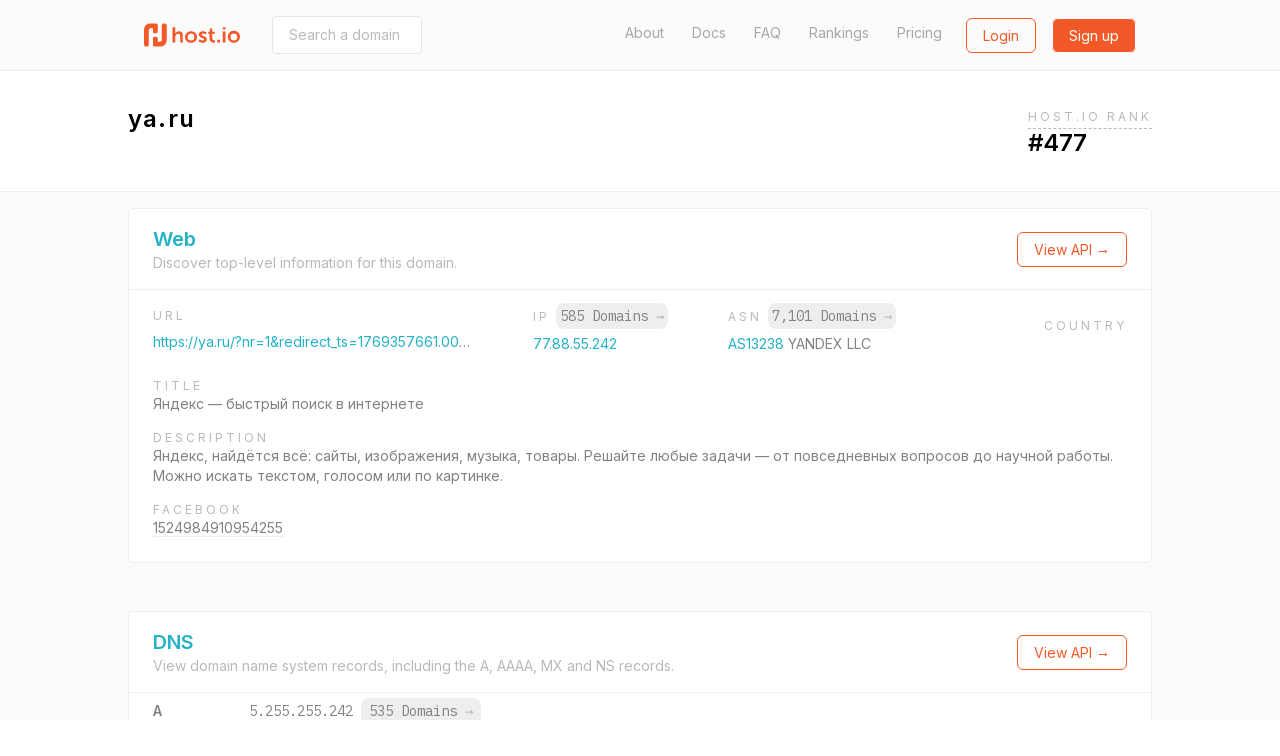

--- FILE ---
content_type: text/css; charset=UTF-8
request_url: https://cdn.host.io/static/dist/tailwind.hostio.min.css
body_size: 28181
content:
*, ::before, ::after {
  --tw-border-spacing-x: 0;
  --tw-border-spacing-y: 0;
  --tw-translate-x: 0;
  --tw-translate-y: 0;
  --tw-rotate: 0;
  --tw-skew-x: 0;
  --tw-skew-y: 0;
  --tw-scale-x: 1;
  --tw-scale-y: 1;
  --tw-pan-x:  ;
  --tw-pan-y:  ;
  --tw-pinch-zoom:  ;
  --tw-scroll-snap-strictness: proximity;
  --tw-gradient-from-position:  ;
  --tw-gradient-via-position:  ;
  --tw-gradient-to-position:  ;
  --tw-ordinal:  ;
  --tw-slashed-zero:  ;
  --tw-numeric-figure:  ;
  --tw-numeric-spacing:  ;
  --tw-numeric-fraction:  ;
  --tw-ring-inset:  ;
  --tw-ring-offset-width: 0px;
  --tw-ring-offset-color: #fff;
  --tw-ring-color: rgb(59 130 246 / 0.5);
  --tw-ring-offset-shadow: 0 0 #0000;
  --tw-ring-shadow: 0 0 #0000;
  --tw-shadow: 0 0 #0000;
  --tw-shadow-colored: 0 0 #0000;
  --tw-blur:  ;
  --tw-brightness:  ;
  --tw-contrast:  ;
  --tw-grayscale:  ;
  --tw-hue-rotate:  ;
  --tw-invert:  ;
  --tw-saturate:  ;
  --tw-sepia:  ;
  --tw-drop-shadow:  ;
  --tw-backdrop-blur:  ;
  --tw-backdrop-brightness:  ;
  --tw-backdrop-contrast:  ;
  --tw-backdrop-grayscale:  ;
  --tw-backdrop-hue-rotate:  ;
  --tw-backdrop-invert:  ;
  --tw-backdrop-opacity:  ;
  --tw-backdrop-saturate:  ;
  --tw-backdrop-sepia:  ;
  --tw-contain-size:  ;
  --tw-contain-layout:  ;
  --tw-contain-paint:  ;
  --tw-contain-style:  ;
}

::backdrop {
  --tw-border-spacing-x: 0;
  --tw-border-spacing-y: 0;
  --tw-translate-x: 0;
  --tw-translate-y: 0;
  --tw-rotate: 0;
  --tw-skew-x: 0;
  --tw-skew-y: 0;
  --tw-scale-x: 1;
  --tw-scale-y: 1;
  --tw-pan-x:  ;
  --tw-pan-y:  ;
  --tw-pinch-zoom:  ;
  --tw-scroll-snap-strictness: proximity;
  --tw-gradient-from-position:  ;
  --tw-gradient-via-position:  ;
  --tw-gradient-to-position:  ;
  --tw-ordinal:  ;
  --tw-slashed-zero:  ;
  --tw-numeric-figure:  ;
  --tw-numeric-spacing:  ;
  --tw-numeric-fraction:  ;
  --tw-ring-inset:  ;
  --tw-ring-offset-width: 0px;
  --tw-ring-offset-color: #fff;
  --tw-ring-color: rgb(59 130 246 / 0.5);
  --tw-ring-offset-shadow: 0 0 #0000;
  --tw-ring-shadow: 0 0 #0000;
  --tw-shadow: 0 0 #0000;
  --tw-shadow-colored: 0 0 #0000;
  --tw-blur:  ;
  --tw-brightness:  ;
  --tw-contrast:  ;
  --tw-grayscale:  ;
  --tw-hue-rotate:  ;
  --tw-invert:  ;
  --tw-saturate:  ;
  --tw-sepia:  ;
  --tw-drop-shadow:  ;
  --tw-backdrop-blur:  ;
  --tw-backdrop-brightness:  ;
  --tw-backdrop-contrast:  ;
  --tw-backdrop-grayscale:  ;
  --tw-backdrop-hue-rotate:  ;
  --tw-backdrop-invert:  ;
  --tw-backdrop-opacity:  ;
  --tw-backdrop-saturate:  ;
  --tw-backdrop-sepia:  ;
  --tw-contain-size:  ;
  --tw-contain-layout:  ;
  --tw-contain-paint:  ;
  --tw-contain-style:  ;
}/*
! tailwindcss v3.4.19 | MIT License | https://tailwindcss.com
*//*
1. Prevent padding and border from affecting element width. (https://github.com/mozdevs/cssremedy/issues/4)
2. Allow adding a border to an element by just adding a border-width. (https://github.com/tailwindcss/tailwindcss/pull/116)
*/

*,
::before,
::after {
  box-sizing: border-box; /* 1 */
  border-width: 0; /* 2 */
  border-style: solid; /* 2 */
  border-color: #EEEEEE; /* 2 */
}

::before,
::after {
  --tw-content: '';
}

/*
1. Use a consistent sensible line-height in all browsers.
2. Prevent adjustments of font size after orientation changes in iOS.
3. Use a more readable tab size.
4. Use the user's configured `sans` font-family by default.
5. Use the user's configured `sans` font-feature-settings by default.
6. Use the user's configured `sans` font-variation-settings by default.
7. Disable tap highlights on iOS
*/

html,
:host {
  line-height: 1.5; /* 1 */
  -webkit-text-size-adjust: 100%; /* 2 */
  -moz-tab-size: 4; /* 3 */
  tab-size: 4; /* 3 */
  font-family: ui-sans-serif, system-ui, sans-serif, "Apple Color Emoji", "Segoe UI Emoji", "Segoe UI Symbol", "Noto Color Emoji"; /* 4 */
  font-feature-settings: normal; /* 5 */
  font-variation-settings: normal; /* 6 */
  -webkit-tap-highlight-color: transparent; /* 7 */
}

/*
1. Remove the margin in all browsers.
2. Inherit line-height from `html` so users can set them as a class directly on the `html` element.
*/

body {
  margin: 0; /* 1 */
  line-height: inherit; /* 2 */
}

/*
1. Add the correct height in Firefox.
2. Correct the inheritance of border color in Firefox. (https://bugzilla.mozilla.org/show_bug.cgi?id=190655)
3. Ensure horizontal rules are visible by default.
*/

hr {
  height: 0; /* 1 */
  color: inherit; /* 2 */
  border-top-width: 1px; /* 3 */
}

/*
Add the correct text decoration in Chrome, Edge, and Safari.
*/

abbr:where([title]) {
  text-decoration: underline dotted;
}

/*
Remove the default font size and weight for headings.
*/

h1,
h2,
h3,
h4,
h5,
h6 {
  font-size: inherit;
  font-weight: inherit;
}

/*
Reset links to optimize for opt-in styling instead of opt-out.
*/

a {
  color: inherit;
  text-decoration: inherit;
}

/*
Add the correct font weight in Edge and Safari.
*/

b,
strong {
  font-weight: bolder;
}

/*
1. Use the user's configured `mono` font-family by default.
2. Use the user's configured `mono` font-feature-settings by default.
3. Use the user's configured `mono` font-variation-settings by default.
4. Correct the odd `em` font sizing in all browsers.
*/

code,
kbd,
samp,
pre {
  font-family: "IBM Plex Mono", monospace; /* 1 */
  font-feature-settings: normal; /* 2 */
  font-variation-settings: normal; /* 3 */
  font-size: 1em; /* 4 */
}

/*
Add the correct font size in all browsers.
*/

small {
  font-size: 80%;
}

/*
Prevent `sub` and `sup` elements from affecting the line height in all browsers.
*/

sub,
sup {
  font-size: 75%;
  line-height: 0;
  position: relative;
  vertical-align: baseline;
}

sub {
  bottom: -0.25em;
}

sup {
  top: -0.5em;
}

/*
1. Remove text indentation from table contents in Chrome and Safari. (https://bugs.chromium.org/p/chromium/issues/detail?id=999088, https://bugs.webkit.org/show_bug.cgi?id=201297)
2. Correct table border color inheritance in all Chrome and Safari. (https://bugs.chromium.org/p/chromium/issues/detail?id=935729, https://bugs.webkit.org/show_bug.cgi?id=195016)
3. Remove gaps between table borders by default.
*/

table {
  text-indent: 0; /* 1 */
  border-color: inherit; /* 2 */
  border-collapse: collapse; /* 3 */
}

/*
1. Change the font styles in all browsers.
2. Remove the margin in Firefox and Safari.
3. Remove default padding in all browsers.
*/

button,
input,
optgroup,
select,
textarea {
  font-family: inherit; /* 1 */
  font-feature-settings: inherit; /* 1 */
  font-variation-settings: inherit; /* 1 */
  font-size: 100%; /* 1 */
  font-weight: inherit; /* 1 */
  line-height: inherit; /* 1 */
  letter-spacing: inherit; /* 1 */
  color: inherit; /* 1 */
  margin: 0; /* 2 */
  padding: 0; /* 3 */
}

/*
Remove the inheritance of text transform in Edge and Firefox.
*/

button,
select {
  text-transform: none;
}

/*
1. Correct the inability to style clickable types in iOS and Safari.
2. Remove default button styles.
*/

button,
input:where([type='button']),
input:where([type='reset']),
input:where([type='submit']) {
  -webkit-appearance: button; /* 1 */
  background-color: transparent; /* 2 */
  background-image: none; /* 2 */
}

/*
Use the modern Firefox focus style for all focusable elements.
*/

:-moz-focusring {
  outline: auto;
}

/*
Remove the additional `:invalid` styles in Firefox. (https://github.com/mozilla/gecko-dev/blob/2f9eacd9d3d995c937b4251a5557d95d494c9be1/layout/style/res/forms.css#L728-L737)
*/

:-moz-ui-invalid {
  box-shadow: none;
}

/*
Add the correct vertical alignment in Chrome and Firefox.
*/

progress {
  vertical-align: baseline;
}

/*
Correct the cursor style of increment and decrement buttons in Safari.
*/

::-webkit-inner-spin-button,
::-webkit-outer-spin-button {
  height: auto;
}

/*
1. Correct the odd appearance in Chrome and Safari.
2. Correct the outline style in Safari.
*/

[type='search'] {
  -webkit-appearance: textfield; /* 1 */
  outline-offset: -2px; /* 2 */
}

/*
Remove the inner padding in Chrome and Safari on macOS.
*/

::-webkit-search-decoration {
  -webkit-appearance: none;
}

/*
1. Correct the inability to style clickable types in iOS and Safari.
2. Change font properties to `inherit` in Safari.
*/

::-webkit-file-upload-button {
  -webkit-appearance: button; /* 1 */
  font: inherit; /* 2 */
}

/*
Add the correct display in Chrome and Safari.
*/

summary {
  display: list-item;
}

/*
Removes the default spacing and border for appropriate elements.
*/

blockquote,
dl,
dd,
h1,
h2,
h3,
h4,
h5,
h6,
hr,
figure,
p,
pre {
  margin: 0;
}

fieldset {
  margin: 0;
  padding: 0;
}

legend {
  padding: 0;
}

ol,
ul,
menu {
  list-style: none;
  margin: 0;
  padding: 0;
}

/*
Reset default styling for dialogs.
*/
dialog {
  padding: 0;
}

/*
Prevent resizing textareas horizontally by default.
*/

textarea {
  resize: vertical;
}

/*
1. Reset the default placeholder opacity in Firefox. (https://github.com/tailwindlabs/tailwindcss/issues/3300)
2. Set the default placeholder color to the user's configured gray 400 color.
*/

input::placeholder,
textarea::placeholder {
  opacity: 1; /* 1 */
  color: #BBBBBB; /* 2 */
}

/*
Set the default cursor for buttons.
*/

button,
[role="button"] {
  cursor: pointer;
}

/*
Make sure disabled buttons don't get the pointer cursor.
*/
:disabled {
  cursor: default;
}

/*
1. Make replaced elements `display: block` by default. (https://github.com/mozdevs/cssremedy/issues/14)
2. Add `vertical-align: middle` to align replaced elements more sensibly by default. (https://github.com/jensimmons/cssremedy/issues/14#issuecomment-634934210)
   This can trigger a poorly considered lint error in some tools but is included by design.
*/

img,
svg,
video,
canvas,
audio,
iframe,
embed,
object {
  display: block; /* 1 */
  vertical-align: middle; /* 2 */
}

/*
Constrain images and videos to the parent width and preserve their intrinsic aspect ratio. (https://github.com/mozdevs/cssremedy/issues/14)
*/

img,
video {
  max-width: 100%;
  height: auto;
}

/* Make elements with the HTML hidden attribute stay hidden by default */
[hidden]:where(:not([hidden="until-found"])) {
  display: none;
}

.container {
  width: 100%;
}

@media (min-width: 640px) {

  .container {
    max-width: 640px;
  }
}

@media (min-width: 1024px) {

  .container {
    max-width: 1024px;
  }
}

body {
  letter-spacing: 0;
}

button:disabled {
    filter: grayscale(100%);
    cursor: not-allowed;
}

.markdown h3 {
  margin-top: 1.5rem;
  font-size: 1.5rem;
  line-height: 2rem;
  font-weight: 700;
  --tw-text-opacity: 1;
  color: rgb(80 80 80 / var(--tw-text-opacity, 1));
}

.markdown h4 {
  margin-top: 1.5rem;
  font-size: 1.125rem;
  line-height: 1.75rem;
  font-weight: 700;
  --tw-text-opacity: 1;
  color: rgb(80 80 80 / var(--tw-text-opacity, 1));
}

.markdown p {
  margin-bottom: 1rem;
}

.markdown a {
  --tw-text-opacity: 1;
  color: rgb(243 89 40 / var(--tw-text-opacity, 1));
}

.btn {
  cursor: pointer;
  border-radius: 0.375rem;
  padding-left: 1rem;
  padding-right: 1rem;
  padding-top: 0.5rem;
  padding-bottom: 0.5rem;
  font-size: 0.875rem;
  line-height: 1.25rem;
  transition-property: all;
  transition-timing-function: cubic-bezier(0.4, 0, 0.2, 1);
  transition-duration: 500ms;
}

.btn:focus {
  outline: 2px solid transparent;
  outline-offset: 2px;
}

.btn-danger {
  border-width: 1px;
  --tw-border-opacity: 1;
  border-color: rgb(229 62 62 / var(--tw-border-opacity, 1));
  --tw-text-opacity: 1;
  color: rgb(229 62 62 / var(--tw-text-opacity, 1));
}

.btn:hover:not(:disabled) {
  --tw-translate-y: -1px;
  transform: translate(var(--tw-translate-x), var(--tw-translate-y)) rotate(var(--tw-rotate)) skewX(var(--tw-skew-x)) skewY(var(--tw-skew-y)) scaleX(var(--tw-scale-x)) scaleY(var(--tw-scale-y));
  --tw-shadow: 0 10px 15px -3px rgb(0 0 0 / 0.1), 0 4px 6px -4px rgb(0 0 0 / 0.1);
  --tw-shadow-colored: 0 10px 15px -3px var(--tw-shadow-color), 0 4px 6px -4px var(--tw-shadow-color);
  box-shadow: var(--tw-ring-offset-shadow, 0 0 #0000), var(--tw-ring-shadow, 0 0 #0000), var(--tw-shadow);
}

.btn-primary {
  --tw-bg-opacity: 1;
  background-color: rgb(36 178 198 / var(--tw-bg-opacity, 1));
  --tw-text-opacity: 1;
  color: rgb(255 255 255 / var(--tw-text-opacity, 1));
}

.btn-primary-hollow {
  border-width: 1px;
  --tw-border-opacity: 1;
  border-color: rgb(36 178 198 / var(--tw-border-opacity, 1));
  --tw-text-opacity: 1;
  color: rgb(36 178 198 / var(--tw-text-opacity, 1));
}

.btn-secondary {
  border-width: 1px;
  --tw-border-opacity: 1;
  border-color: rgb(255 255 255 / var(--tw-border-opacity, 1));
  --tw-bg-opacity: 1;
  background-color: rgb(243 89 40 / var(--tw-bg-opacity, 1));
  --tw-text-opacity: 1;
  color: rgb(255 255 255 / var(--tw-text-opacity, 1));
}

.btn-gray {
  border-width: 1px;
  --tw-border-opacity: 1;
  border-color: rgb(255 255 255 / var(--tw-border-opacity, 1));
  --tw-bg-opacity: 1;
  background-color: rgb(238 238 238 / var(--tw-bg-opacity, 1));
  --tw-text-opacity: 1;
  color: rgb(24 24 24 / var(--tw-text-opacity, 1));
}

.btn-secondary-light {
  --tw-bg-opacity: 1;
  background-color: rgb(255 255 255 / var(--tw-bg-opacity, 1));
  --tw-text-opacity: 1;
  color: rgb(243 89 40 / var(--tw-text-opacity, 1));
}

.btn-secondary-hollow {
  border-width: 1px;
  --tw-border-opacity: 1;
  border-color: rgb(243 89 40 / var(--tw-border-opacity, 1));
  --tw-text-opacity: 1;
  color: rgb(243 89 40 / var(--tw-text-opacity, 1));
}

.txt-input {
  width: 100%;
  border-radius: 0.25rem;
  border-width: 1px;
  padding-left: 0.75rem;
  padding-right: 0.75rem;
  padding-top: 1.25rem;
  padding-bottom: 0.5rem;
  font-size: 0.875rem;
  line-height: 1.25rem;
  --tw-text-opacity: 1;
  color: rgb(80 80 80 / var(--tw-text-opacity, 1));
}

.txt-input:focus {
  --tw-border-opacity: 1;
  border-color: rgb(167 167 167 / var(--tw-border-opacity, 1));
}

.txt-input-secondary {
  width: 100%;
  border-radius: 0.25rem;
  border-width: 1px;
  --tw-bg-opacity: 1;
  background-color: rgb(243 89 40 / var(--tw-bg-opacity, 1));
  padding-left: 0.75rem;
  padding-right: 0.75rem;
  padding-top: 1.25rem;
  padding-bottom: 0.5rem;
  font-size: 0.875rem;
  line-height: 1.25rem;
  color: rgb(80 80 80 / var(--tw-text-opacity, 1));
  --tw-text-opacity: 1;
  color: rgb(255 255 255 / var(--tw-text-opacity, 1));
}

.txt-input-secondary:focus {
  --tw-border-opacity: 1;
  border-color: rgb(255 255 255 / var(--tw-border-opacity, 1));
}

.txt-label {
  position: absolute;
  padding-left: 0.75rem;
  padding-right: 0.75rem;
  padding-top: 0.25rem;
  padding-bottom: 0.25rem;
  font-size: 0.75rem;
  line-height: 1rem;
  font-weight: 600;
  text-transform: uppercase;
  letter-spacing: -.025em;
  --tw-text-opacity: 1;
  color: rgb(167 167 167 / var(--tw-text-opacity, 1));
}

.txt-label-secondary {
  position: absolute;
  padding-left: 0.75rem;
  padding-right: 0.75rem;
  padding-top: 0.25rem;
  padding-bottom: 0.25rem;
  font-size: 0.75rem;
  line-height: 1rem;
  font-weight: 600;
  text-transform: uppercase;
  letter-spacing: -.025em;
  --tw-text-opacity: 1;
  color: rgb(255 255 255 / var(--tw-text-opacity, 1));
}

.txt-input::placeholder,
.txt-input-secondary::placeholder {
  --tw-text-opacity: 1;
  color: rgb(187 187 187 / var(--tw-text-opacity, 1));
} 

*:focus {
    outline: none;
}

[x-cloak] { display: none; }

.absolute {
  position: absolute;
}

.relative {
  position: relative;
}

.sticky {
  position: sticky;
}

.left-0 {
  left: 0px;
}

.top-0 {
  top: 0px;
}

.mx-auto {
  margin-left: auto;
  margin-right: auto;
}

.my-12 {
  margin-top: 3rem;
  margin-bottom: 3rem;
}

.my-16 {
  margin-top: 4rem;
  margin-bottom: 4rem;
}

.my-4 {
  margin-top: 1rem;
  margin-bottom: 1rem;
}

.-ml-10 {
  margin-left: -2.5rem;
}

.-ml-20 {
  margin-left: -5rem;
}

.-mt-1 {
  margin-top: -0.25rem;
}

.-mt-12 {
  margin-top: -3rem;
}

.-mt-24 {
  margin-top: -6rem;
}

.mb-1 {
  margin-bottom: 0.25rem;
}

.mb-12 {
  margin-bottom: 3rem;
}

.mb-2 {
  margin-bottom: 0.5rem;
}

.mb-20 {
  margin-bottom: 5rem;
}

.mb-4 {
  margin-bottom: 1rem;
}

.mb-5 {
  margin-bottom: 1.25rem;
}

.mb-6 {
  margin-bottom: 1.5rem;
}

.mb-8 {
  margin-bottom: 2rem;
}

.ml-2 {
  margin-left: 0.5rem;
}

.ml-4 {
  margin-left: 1rem;
}

.ml-6 {
  margin-left: 1.5rem;
}

.ml-8 {
  margin-left: 2rem;
}

.mr-2 {
  margin-right: 0.5rem;
}

.mr-4 {
  margin-right: 1rem;
}

.mr-8 {
  margin-right: 2rem;
}

.mt-1 {
  margin-top: 0.25rem;
}

.mt-10 {
  margin-top: 2.5rem;
}

.mt-12 {
  margin-top: 3rem;
}

.mt-16 {
  margin-top: 4rem;
}

.mt-2 {
  margin-top: 0.5rem;
}

.mt-3 {
  margin-top: 0.75rem;
}

.mt-4 {
  margin-top: 1rem;
}

.mt-6 {
  margin-top: 1.5rem;
}

.mt-8 {
  margin-top: 2rem;
}

.block {
  display: block;
}

.inline-block {
  display: inline-block;
}

.inline {
  display: inline;
}

.flex {
  display: flex;
}

.table {
  display: table;
}

.hidden {
  display: none;
}

.h-12 {
  height: 3rem;
}

.h-2 {
  height: 0.5rem;
}

.h-3 {
  height: 0.75rem;
}

.h-48 {
  height: 12rem;
}

.h-6 {
  height: 1.5rem;
}

.h-8 {
  height: 2rem;
}

.h-screen {
  height: 100vh;
}

.h-sm {
  height: 24rem;
}

.min-h-screen {
  min-height: 100vh;
}

.w-1\/2 {
  width: 50%;
}

.w-1\/3 {
  width: 33.333333%;
}

.w-12 {
  width: 3rem;
}

.w-24 {
  width: 6rem;
}

.w-3\/4 {
  width: 75%;
}

.w-32 {
  width: 8rem;
}

.w-4 {
  width: 1rem;
}

.w-6 {
  width: 1.5rem;
}

.w-64 {
  width: 16rem;
}

.w-8 {
  width: 2rem;
}

.w-8\/12 {
  width: 66.666667%;
}

.w-full {
  width: 100%;
}

.max-w-2xl {
  max-width: 42rem;
}

.max-w-3xl {
  max-width: 48rem;
}

.max-w-5xl {
  max-width: 64rem;
}

.max-w-lg {
  max-width: 32rem;
}

.max-w-sm {
  max-width: 24rem;
}

.max-w-xl {
  max-width: 36rem;
}

.max-w-xs {
  max-width: 20rem;
}

.flex-1 {
  flex: 1 1 0%;
}

.transform {
  transform: translate(var(--tw-translate-x), var(--tw-translate-y)) rotate(var(--tw-rotate)) skewX(var(--tw-skew-x)) skewY(var(--tw-skew-y)) scaleX(var(--tw-scale-x)) scaleY(var(--tw-scale-y));
}

.cursor-pointer {
  cursor: pointer;
}

.resize-none {
  resize: none;
}

.list-disc {
  list-style-type: disc;
}

.flex-col {
  flex-direction: column;
}

.flex-col-reverse {
  flex-direction: column-reverse;
}

.flex-wrap {
  flex-wrap: wrap;
}

.items-center {
  align-items: center;
}

.justify-end {
  justify-content: flex-end;
}

.justify-center {
  justify-content: center;
}

.justify-between {
  justify-content: space-between;
}

.overflow-hidden {
  overflow: hidden;
}

.overflow-scroll {
  overflow: scroll;
}

.truncate {
  overflow: hidden;
  text-overflow: ellipsis;
  white-space: nowrap;
}

.whitespace-pre {
  white-space: pre;
}

.break-all {
  word-break: break-all;
}

.rounded {
  border-radius: 0.25rem;
}

.rounded-full {
  border-radius: 9999px;
}

.rounded-lg {
  border-radius: 0.5rem;
}

.rounded-md {
  border-radius: 0.375rem;
}

.rounded-b-lg {
  border-bottom-right-radius: 0.5rem;
  border-bottom-left-radius: 0.5rem;
}

.rounded-t-lg {
  border-top-left-radius: 0.5rem;
  border-top-right-radius: 0.5rem;
}

.border {
  border-width: 1px;
}

.border-y {
  border-top-width: 1px;
  border-bottom-width: 1px;
}

.border-b {
  border-bottom-width: 1px;
}

.border-l {
  border-left-width: 1px;
}

.border-r {
  border-right-width: 1px;
}

.border-t {
  border-top-width: 1px;
}

.border-dashed {
  border-style: dashed;
}

.border-gray-200 {
  --tw-border-opacity: 1;
  border-color: rgb(238 238 238 / var(--tw-border-opacity, 1));
}

.border-gray-300 {
  --tw-border-opacity: 1;
  border-color: rgb(229 229 229 / var(--tw-border-opacity, 1));
}

.border-gray-400 {
  --tw-border-opacity: 1;
  border-color: rgb(187 187 187 / var(--tw-border-opacity, 1));
}

.border-green-600 {
  --tw-border-opacity: 1;
  border-color: rgb(56 161 105 / var(--tw-border-opacity, 1));
}

.border-primary {
  --tw-border-opacity: 1;
  border-color: rgb(36 178 198 / var(--tw-border-opacity, 1));
}

.border-secondary-600 {
  --tw-border-opacity: 1;
  border-color: rgb(243 89 40 / var(--tw-border-opacity, 1));
}

.bg-black {
  --tw-bg-opacity: 1;
  background-color: rgb(0 0 0 / var(--tw-bg-opacity, 1));
}

.bg-gray-100 {
  --tw-bg-opacity: 1;
  background-color: rgb(251 251 251 / var(--tw-bg-opacity, 1));
}

.bg-gray-1100 {
  --tw-bg-opacity: 1;
  background-color: rgb(24 24 24 / var(--tw-bg-opacity, 1));
}

.bg-gray-200 {
  --tw-bg-opacity: 1;
  background-color: rgb(238 238 238 / var(--tw-bg-opacity, 1));
}

.bg-gray-900 {
  --tw-bg-opacity: 1;
  background-color: rgb(80 80 80 / var(--tw-bg-opacity, 1));
}

.bg-green-100 {
  --tw-bg-opacity: 1;
  background-color: rgb(240 255 244 / var(--tw-bg-opacity, 1));
}

.bg-green-600 {
  --tw-bg-opacity: 1;
  background-color: rgb(56 161 105 / var(--tw-bg-opacity, 1));
}

.bg-red-200 {
  --tw-bg-opacity: 1;
  background-color: rgb(254 215 215 / var(--tw-bg-opacity, 1));
}

.bg-secondary-100 {
  --tw-bg-opacity: 1;
  background-color: rgb(254 240 235 / var(--tw-bg-opacity, 1));
}

.bg-secondary-600 {
  --tw-bg-opacity: 1;
  background-color: rgb(243 89 40 / var(--tw-bg-opacity, 1));
}

.bg-white {
  --tw-bg-opacity: 1;
  background-color: rgb(255 255 255 / var(--tw-bg-opacity, 1));
}

.p-1 {
  padding: 0.25rem;
}

.p-2 {
  padding: 0.5rem;
}

.p-3 {
  padding: 0.75rem;
}

.p-4 {
  padding: 1rem;
}

.p-8 {
  padding: 2rem;
}

.px-2 {
  padding-left: 0.5rem;
  padding-right: 0.5rem;
}

.px-3 {
  padding-left: 0.75rem;
  padding-right: 0.75rem;
}

.px-4 {
  padding-left: 1rem;
  padding-right: 1rem;
}

.px-6 {
  padding-left: 1.5rem;
  padding-right: 1.5rem;
}

.px-8 {
  padding-left: 2rem;
  padding-right: 2rem;
}

.py-1 {
  padding-top: 0.25rem;
  padding-bottom: 0.25rem;
}

.py-10 {
  padding-top: 2.5rem;
  padding-bottom: 2.5rem;
}

.py-12 {
  padding-top: 3rem;
  padding-bottom: 3rem;
}

.py-16 {
  padding-top: 4rem;
  padding-bottom: 4rem;
}

.py-2 {
  padding-top: 0.5rem;
  padding-bottom: 0.5rem;
}

.py-24 {
  padding-top: 6rem;
  padding-bottom: 6rem;
}

.py-3 {
  padding-top: 0.75rem;
  padding-bottom: 0.75rem;
}

.py-4 {
  padding-top: 1rem;
  padding-bottom: 1rem;
}

.py-5 {
  padding-top: 1.25rem;
  padding-bottom: 1.25rem;
}

.py-8 {
  padding-top: 2rem;
  padding-bottom: 2rem;
}

.pb-1 {
  padding-bottom: 0.25rem;
}

.pb-12 {
  padding-bottom: 3rem;
}

.pb-2 {
  padding-bottom: 0.5rem;
}

.pb-3 {
  padding-bottom: 0.75rem;
}

.pb-4 {
  padding-bottom: 1rem;
}

.pb-8 {
  padding-bottom: 2rem;
}

.pl-2 {
  padding-left: 0.5rem;
}

.pl-3 {
  padding-left: 0.75rem;
}

.pl-4 {
  padding-left: 1rem;
}

.pl-6 {
  padding-left: 1.5rem;
}

.pr-10 {
  padding-right: 2.5rem;
}

.pr-2 {
  padding-right: 0.5rem;
}

.pr-3 {
  padding-right: 0.75rem;
}

.pr-6 {
  padding-right: 1.5rem;
}

.pt-12 {
  padding-top: 3rem;
}

.pt-3 {
  padding-top: 0.75rem;
}

.pt-4 {
  padding-top: 1rem;
}

.pt-8 {
  padding-top: 2rem;
}

.text-left {
  text-align: left;
}

.text-center {
  text-align: center;
}

.text-right {
  text-align: right;
}

.font-body {
  font-family: Inter, sans-serif;
}

.font-mono {
  font-family: "IBM Plex Mono", monospace;
}

.text-2xl {
  font-size: 1.5rem;
  line-height: 2rem;
}

.text-3xl {
  font-size: 1.875rem;
  line-height: 2.25rem;
}

.text-4xl {
  font-size: 2.25rem;
  line-height: 2.5rem;
}

.text-lg {
  font-size: 1.125rem;
  line-height: 1.75rem;
}

.text-sm {
  font-size: 0.875rem;
  line-height: 1.25rem;
}

.text-xl {
  font-size: 1.25rem;
  line-height: 1.75rem;
}

.text-xs {
  font-size: 0.75rem;
  line-height: 1rem;
}

.font-bold {
  font-weight: 700;
}

.font-medium {
  font-weight: 500;
}

.font-semibold {
  font-weight: 600;
}

.uppercase {
  text-transform: uppercase;
}

.leading-relaxed {
  line-height: 1.625;
}

.leading-tight {
  line-height: 1.25;
}

.tracking-normal {
  letter-spacing: 0;
}

.tracking-tight {
  letter-spacing: -.025em;
}

.tracking-tighter {
  letter-spacing: -.05em;
}

.tracking-wide {
  letter-spacing: .05em;
}

.tracking-wider {
  letter-spacing: .25em;
}

.tracking-widest {
  letter-spacing: .50em;
}

.text-black {
  --tw-text-opacity: 1;
  color: rgb(0 0 0 / var(--tw-text-opacity, 1));
}

.text-gray-1000 {
  --tw-text-opacity: 1;
  color: rgb(66 66 66 / var(--tw-text-opacity, 1));
}

.text-gray-1100 {
  --tw-text-opacity: 1;
  color: rgb(24 24 24 / var(--tw-text-opacity, 1));
}

.text-gray-300 {
  --tw-text-opacity: 1;
  color: rgb(229 229 229 / var(--tw-text-opacity, 1));
}

.text-gray-400 {
  --tw-text-opacity: 1;
  color: rgb(187 187 187 / var(--tw-text-opacity, 1));
}

.text-gray-500 {
  --tw-text-opacity: 1;
  color: rgb(185 185 185 / var(--tw-text-opacity, 1));
}

.text-gray-600 {
  --tw-text-opacity: 1;
  color: rgb(167 167 167 / var(--tw-text-opacity, 1));
}

.text-gray-700 {
  --tw-text-opacity: 1;
  color: rgb(130 130 130 / var(--tw-text-opacity, 1));
}

.text-gray-800 {
  --tw-text-opacity: 1;
  color: rgb(128 128 128 / var(--tw-text-opacity, 1));
}

.text-gray-900 {
  --tw-text-opacity: 1;
  color: rgb(80 80 80 / var(--tw-text-opacity, 1));
}

.text-green-600 {
  --tw-text-opacity: 1;
  color: rgb(56 161 105 / var(--tw-text-opacity, 1));
}

.text-primary {
  --tw-text-opacity: 1;
  color: rgb(36 178 198 / var(--tw-text-opacity, 1));
}

.text-red-600 {
  --tw-text-opacity: 1;
  color: rgb(229 62 62 / var(--tw-text-opacity, 1));
}

.text-secondary-600 {
  --tw-text-opacity: 1;
  color: rgb(243 89 40 / var(--tw-text-opacity, 1));
}

.text-white {
  --tw-text-opacity: 1;
  color: rgb(255 255 255 / var(--tw-text-opacity, 1));
}

.antialiased {
  -webkit-font-smoothing: antialiased;
  -moz-osx-font-smoothing: grayscale;
}

.opacity-50 {
  opacity: 0.5;
}

.opacity-75 {
  opacity: 0.75;
}

.shadow-sm {
  --tw-shadow: 0 1px 2px 0 rgb(0 0 0 / 0.05);
  --tw-shadow-colored: 0 1px 2px 0 var(--tw-shadow-color);
  box-shadow: var(--tw-ring-offset-shadow, 0 0 #0000), var(--tw-ring-shadow, 0 0 #0000), var(--tw-shadow);
}

.transition {
  transition-property: color, background-color, border-color, text-decoration-color, fill, stroke, opacity, box-shadow, transform, filter, backdrop-filter;
  transition-timing-function: cubic-bezier(0.4, 0, 0.2, 1);
  transition-duration: 150ms;
}

.transition-all {
  transition-property: all;
  transition-timing-function: cubic-bezier(0.4, 0, 0.2, 1);
  transition-duration: 150ms;
}

.duration-300 {
  transition-duration: 300ms;
}

.last\:border-b-0:last-child {
  border-bottom-width: 0px;
}

.hover\:bg-gray-100:hover {
  --tw-bg-opacity: 1;
  background-color: rgb(251 251 251 / var(--tw-bg-opacity, 1));
}

.hover\:bg-gray-300:hover {
  --tw-bg-opacity: 1;
  background-color: rgb(229 229 229 / var(--tw-bg-opacity, 1));
}

.hover\:text-gray-900:hover {
  --tw-text-opacity: 1;
  color: rgb(80 80 80 / var(--tw-text-opacity, 1));
}

@media (min-width: 640px) {

  .sm\:-mt-48 {
    margin-top: -12rem;
  }

  .sm\:ml-4 {
    margin-left: 1rem;
  }

  .sm\:mr-16 {
    margin-right: 4rem;
  }

  .sm\:mr-2 {
    margin-right: 0.5rem;
  }

  .sm\:mt-0 {
    margin-top: 0px;
  }

  .sm\:mt-12 {
    margin-top: 3rem;
  }

  .sm\:block {
    display: block;
  }

  .sm\:flex {
    display: flex;
  }

  .sm\:hidden {
    display: none;
  }

  .sm\:w-1\/12 {
    width: 8.333333%;
  }

  .sm\:w-1\/2 {
    width: 50%;
  }

  .sm\:w-1\/3 {
    width: 33.333333%;
  }

  .sm\:w-1\/5 {
    width: 20%;
  }

  .sm\:w-2\/3 {
    width: 66.666667%;
  }

  .sm\:w-4\/5 {
    width: 80%;
  }

  .sm\:w-full {
    width: 100%;
  }

  .sm\:flex-row {
    flex-direction: row;
  }

  .sm\:items-center {
    align-items: center;
  }

  .sm\:py-0 {
    padding-top: 0px;
    padding-bottom: 0px;
  }

  .sm\:py-8 {
    padding-top: 2rem;
    padding-bottom: 2rem;
  }
}

@media (min-width: 1024px) {

  .lg\:mr-12 {
    margin-right: 3rem;
  }

  .lg\:mr-16 {
    margin-right: 4rem;
  }

  .lg\:mr-4 {
    margin-right: 1rem;
  }

  .lg\:mr-8 {
    margin-right: 2rem;
  }

  .lg\:mt-0 {
    margin-top: 0px;
  }

  .lg\:block {
    display: block;
  }

  .lg\:hidden {
    display: none;
  }

  .lg\:w-1\/2 {
    width: 50%;
  }

  .lg\:w-1\/3 {
    width: 33.333333%;
  }

  .lg\:w-2\/3 {
    width: 66.666667%;
  }

  .lg\:w-3\/12 {
    width: 25%;
  }

  .lg\:w-3\/4 {
    width: 75%;
  }

  .lg\:w-4\/12 {
    width: 33.333333%;
  }

  .lg\:flex-row {
    flex-direction: row;
  }

  .lg\:flex-nowrap {
    flex-wrap: nowrap;
  }

  .lg\:border-r-2 {
    border-right-width: 2px;
  }

  .lg\:text-left {
    text-align: left;
  }
}


